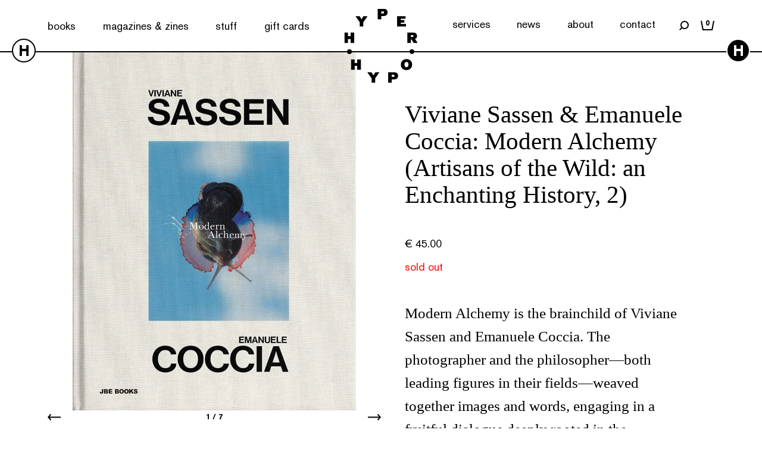

--- FILE ---
content_type: text/html; charset=UTF-8
request_url: https://hyperhypo.gr/product/viviane-sassen-emanuele-coccia-modern-alchemy-artisans-of-the-wild-an-enchanting-history-2/
body_size: 19784
content:
<!DOCTYPE html><html lang="en-US">
<!--[if lt IE 3]>
__                                  __                  __
|  \                                |  \                |  \
| ▓▓____   ______   ______   _______| ▓▓   __  ______  _| ▓▓_
| ▓▓    \ /      \ |      \ /       \ ▓▓  /  \/      \|   ▓▓ \
| ▓▓▓▓▓▓▓\  ▓▓▓▓▓▓\ \▓▓▓▓▓▓\  ▓▓▓▓▓▓▓ ▓▓_/  ▓▓  ▓▓▓▓▓▓\\▓▓▓▓▓▓
| ▓▓  | ▓▓ ▓▓   \▓▓/      ▓▓ ▓▓     | ▓▓   ▓▓| ▓▓    ▓▓ | ▓▓ __
| ▓▓__/ ▓▓ ▓▓     |  ▓▓▓▓▓▓▓ ▓▓_____| ▓▓▓▓▓▓\| ▓▓▓▓▓▓▓▓ | ▓▓|  \
| ▓▓    ▓▓ ▓▓      \▓▓    ▓▓\▓▓     \ ▓▓  \▓▓\\▓▓     \  \▓▓  ▓▓
\▓▓▓▓▓▓▓ \▓▓       \▓▓▓▓▓▓▓ \▓▓▓▓▓▓▓\▓▓   \▓▓ \▓▓▓▓▓▓▓   \▓▓▓▓
site by bracket.gr
<![endif]--><head><script data-no-optimize="1">var litespeed_docref=sessionStorage.getItem("litespeed_docref");litespeed_docref&&(Object.defineProperty(document,"referrer",{get:function(){return litespeed_docref}}),sessionStorage.removeItem("litespeed_docref"));</script> <meta charset="UTF-8"><meta name="viewport" content="width=device-width, initial-scale=1"><link rel="profile" href="https://gmpg.org/xfn/11"><meta name='robots' content='index, follow, max-image-preview:large, max-snippet:-1, max-video-preview:-1' /><title>Viviane Sassen &amp; Emanuele Coccia: Modern Alchemy (Artisans of the Wild: an Enchanting History, 2) - Hyper Hypo</title><link rel="canonical" href="https://hyperhypo.gr/product/viviane-sassen-emanuele-coccia-modern-alchemy-artisans-of-the-wild-an-enchanting-history-2/" /><meta property="og:locale" content="en_US" /><meta property="og:type" content="article" /><meta property="og:title" content="Viviane Sassen &amp; Emanuele Coccia: Modern Alchemy (Artisans of the Wild: an Enchanting History, 2) - Hyper Hypo" /><meta property="og:description" content="Modern Alchemy is the brainchild of Viviane Sassen and Emanuele Coccia. The photographer and the philosopher—both leading figures in their fields—weaved together images and words, engaging in a fruitful dialogue deeply rooted in the Champagne terroir and the inspiring relationship Maison Perrier-Jouet entertains with art and nature. A series of 80 photographs and an essay [&hellip;]" /><meta property="og:url" content="https://hyperhypo.gr/product/viviane-sassen-emanuele-coccia-modern-alchemy-artisans-of-the-wild-an-enchanting-history-2/" /><meta property="og:site_name" content="Hyper Hypo" /><meta property="article:modified_time" content="2026-01-18T17:45:41+00:00" /><meta property="og:image" content="https://hyperhypo.gr/wp-content/uploads/2023/11/100419.jpg" /><meta property="og:image:width" content="787" /><meta property="og:image:height" content="1000" /><meta property="og:image:type" content="image/jpeg" /><meta name="twitter:card" content="summary_large_image" /><meta name="twitter:label1" content="Est. reading time" /><meta name="twitter:data1" content="1 minute" /> <script type="application/ld+json" class="yoast-schema-graph">{"@context":"https://schema.org","@graph":[{"@type":"WebPage","@id":"https://hyperhypo.gr/product/viviane-sassen-emanuele-coccia-modern-alchemy-artisans-of-the-wild-an-enchanting-history-2/","url":"https://hyperhypo.gr/product/viviane-sassen-emanuele-coccia-modern-alchemy-artisans-of-the-wild-an-enchanting-history-2/","name":"Viviane Sassen & Emanuele Coccia: Modern Alchemy (Artisans of the Wild: an Enchanting History, 2) - Hyper Hypo","isPartOf":{"@id":"https://hyperhypo.gr/#website"},"primaryImageOfPage":{"@id":"https://hyperhypo.gr/product/viviane-sassen-emanuele-coccia-modern-alchemy-artisans-of-the-wild-an-enchanting-history-2/#primaryimage"},"image":{"@id":"https://hyperhypo.gr/product/viviane-sassen-emanuele-coccia-modern-alchemy-artisans-of-the-wild-an-enchanting-history-2/#primaryimage"},"thumbnailUrl":"https://hyperhypo.gr/wp-content/uploads/2023/11/100419.jpg","datePublished":"2023-07-14T09:10:30+00:00","dateModified":"2026-01-18T17:45:41+00:00","breadcrumb":{"@id":"https://hyperhypo.gr/product/viviane-sassen-emanuele-coccia-modern-alchemy-artisans-of-the-wild-an-enchanting-history-2/#breadcrumb"},"inLanguage":"en-US","potentialAction":[{"@type":"ReadAction","target":["https://hyperhypo.gr/product/viviane-sassen-emanuele-coccia-modern-alchemy-artisans-of-the-wild-an-enchanting-history-2/"]}]},{"@type":"ImageObject","inLanguage":"en-US","@id":"https://hyperhypo.gr/product/viviane-sassen-emanuele-coccia-modern-alchemy-artisans-of-the-wild-an-enchanting-history-2/#primaryimage","url":"https://hyperhypo.gr/wp-content/uploads/2023/11/100419.jpg","contentUrl":"https://hyperhypo.gr/wp-content/uploads/2023/11/100419.jpg","width":787,"height":1000},{"@type":"BreadcrumbList","@id":"https://hyperhypo.gr/product/viviane-sassen-emanuele-coccia-modern-alchemy-artisans-of-the-wild-an-enchanting-history-2/#breadcrumb","itemListElement":[{"@type":"ListItem","position":1,"name":"Home","item":"https://hyperhypo.gr/"},{"@type":"ListItem","position":2,"name":"Shop","item":"https://hyperhypo.gr/shop/"},{"@type":"ListItem","position":3,"name":"Viviane Sassen &#038; Emanuele Coccia: Modern Alchemy (Artisans of the Wild: an Enchanting History, 2)"}]},{"@type":"WebSite","@id":"https://hyperhypo.gr/#website","url":"https://hyperhypo.gr/","name":"Hyper Hypo","description":"","publisher":{"@id":"https://hyperhypo.gr/#organization"},"potentialAction":[{"@type":"SearchAction","target":{"@type":"EntryPoint","urlTemplate":"https://hyperhypo.gr/?s={search_term_string}"},"query-input":{"@type":"PropertyValueSpecification","valueRequired":true,"valueName":"search_term_string"}}],"inLanguage":"en-US"},{"@type":"Organization","@id":"https://hyperhypo.gr/#organization","name":"Hyper Hypo","url":"https://hyperhypo.gr/","logo":{"@type":"ImageObject","inLanguage":"en-US","@id":"https://hyperhypo.gr/#/schema/logo/image/","url":"https://hyperhypo.gr/wp-content/uploads/2023/11/DSCF0958-2.jpg","contentUrl":"https://hyperhypo.gr/wp-content/uploads/2023/11/DSCF0958-2.jpg","width":1600,"height":1067,"caption":"Hyper Hypo"},"image":{"@id":"https://hyperhypo.gr/#/schema/logo/image/"}}]}</script> <link rel='dns-prefetch' href='//www.googletagmanager.com' /><link rel='dns-prefetch' href='//code.jquery.com' /><link rel="alternate" title="oEmbed (JSON)" type="application/json+oembed" href="https://hyperhypo.gr/wp-json/oembed/1.0/embed?url=https%3A%2F%2Fhyperhypo.gr%2Fproduct%2Fviviane-sassen-emanuele-coccia-modern-alchemy-artisans-of-the-wild-an-enchanting-history-2%2F" /><link rel="alternate" title="oEmbed (XML)" type="text/xml+oembed" href="https://hyperhypo.gr/wp-json/oembed/1.0/embed?url=https%3A%2F%2Fhyperhypo.gr%2Fproduct%2Fviviane-sassen-emanuele-coccia-modern-alchemy-artisans-of-the-wild-an-enchanting-history-2%2F&#038;format=xml" /><style id='wp-img-auto-sizes-contain-inline-css' type='text/css'>img:is([sizes=auto i],[sizes^="auto," i]){contain-intrinsic-size:3000px 1500px}
/*# sourceURL=wp-img-auto-sizes-contain-inline-css */</style><link data-optimized="2" rel="stylesheet" href="https://hyperhypo.gr/wp-content/litespeed/css/e0b2f2baf3e048edd2ecafa0f8cf835b.css?ver=d0565" /><style id='global-styles-inline-css' type='text/css'>:root{--wp--preset--aspect-ratio--square: 1;--wp--preset--aspect-ratio--4-3: 4/3;--wp--preset--aspect-ratio--3-4: 3/4;--wp--preset--aspect-ratio--3-2: 3/2;--wp--preset--aspect-ratio--2-3: 2/3;--wp--preset--aspect-ratio--16-9: 16/9;--wp--preset--aspect-ratio--9-16: 9/16;--wp--preset--color--black: #000000;--wp--preset--color--cyan-bluish-gray: #abb8c3;--wp--preset--color--white: #ffffff;--wp--preset--color--pale-pink: #f78da7;--wp--preset--color--vivid-red: #cf2e2e;--wp--preset--color--luminous-vivid-orange: #ff6900;--wp--preset--color--luminous-vivid-amber: #fcb900;--wp--preset--color--light-green-cyan: #7bdcb5;--wp--preset--color--vivid-green-cyan: #00d084;--wp--preset--color--pale-cyan-blue: #8ed1fc;--wp--preset--color--vivid-cyan-blue: #0693e3;--wp--preset--color--vivid-purple: #9b51e0;--wp--preset--gradient--vivid-cyan-blue-to-vivid-purple: linear-gradient(135deg,rgb(6,147,227) 0%,rgb(155,81,224) 100%);--wp--preset--gradient--light-green-cyan-to-vivid-green-cyan: linear-gradient(135deg,rgb(122,220,180) 0%,rgb(0,208,130) 100%);--wp--preset--gradient--luminous-vivid-amber-to-luminous-vivid-orange: linear-gradient(135deg,rgb(252,185,0) 0%,rgb(255,105,0) 100%);--wp--preset--gradient--luminous-vivid-orange-to-vivid-red: linear-gradient(135deg,rgb(255,105,0) 0%,rgb(207,46,46) 100%);--wp--preset--gradient--very-light-gray-to-cyan-bluish-gray: linear-gradient(135deg,rgb(238,238,238) 0%,rgb(169,184,195) 100%);--wp--preset--gradient--cool-to-warm-spectrum: linear-gradient(135deg,rgb(74,234,220) 0%,rgb(151,120,209) 20%,rgb(207,42,186) 40%,rgb(238,44,130) 60%,rgb(251,105,98) 80%,rgb(254,248,76) 100%);--wp--preset--gradient--blush-light-purple: linear-gradient(135deg,rgb(255,206,236) 0%,rgb(152,150,240) 100%);--wp--preset--gradient--blush-bordeaux: linear-gradient(135deg,rgb(254,205,165) 0%,rgb(254,45,45) 50%,rgb(107,0,62) 100%);--wp--preset--gradient--luminous-dusk: linear-gradient(135deg,rgb(255,203,112) 0%,rgb(199,81,192) 50%,rgb(65,88,208) 100%);--wp--preset--gradient--pale-ocean: linear-gradient(135deg,rgb(255,245,203) 0%,rgb(182,227,212) 50%,rgb(51,167,181) 100%);--wp--preset--gradient--electric-grass: linear-gradient(135deg,rgb(202,248,128) 0%,rgb(113,206,126) 100%);--wp--preset--gradient--midnight: linear-gradient(135deg,rgb(2,3,129) 0%,rgb(40,116,252) 100%);--wp--preset--font-size--small: 13px;--wp--preset--font-size--medium: 20px;--wp--preset--font-size--large: 36px;--wp--preset--font-size--x-large: 42px;--wp--preset--spacing--20: 0.44rem;--wp--preset--spacing--30: 0.67rem;--wp--preset--spacing--40: 1rem;--wp--preset--spacing--50: 1.5rem;--wp--preset--spacing--60: 2.25rem;--wp--preset--spacing--70: 3.38rem;--wp--preset--spacing--80: 5.06rem;--wp--preset--shadow--natural: 6px 6px 9px rgba(0, 0, 0, 0.2);--wp--preset--shadow--deep: 12px 12px 50px rgba(0, 0, 0, 0.4);--wp--preset--shadow--sharp: 6px 6px 0px rgba(0, 0, 0, 0.2);--wp--preset--shadow--outlined: 6px 6px 0px -3px rgb(255, 255, 255), 6px 6px rgb(0, 0, 0);--wp--preset--shadow--crisp: 6px 6px 0px rgb(0, 0, 0);}:where(.is-layout-flex){gap: 0.5em;}:where(.is-layout-grid){gap: 0.5em;}body .is-layout-flex{display: flex;}.is-layout-flex{flex-wrap: wrap;align-items: center;}.is-layout-flex > :is(*, div){margin: 0;}body .is-layout-grid{display: grid;}.is-layout-grid > :is(*, div){margin: 0;}:where(.wp-block-columns.is-layout-flex){gap: 2em;}:where(.wp-block-columns.is-layout-grid){gap: 2em;}:where(.wp-block-post-template.is-layout-flex){gap: 1.25em;}:where(.wp-block-post-template.is-layout-grid){gap: 1.25em;}.has-black-color{color: var(--wp--preset--color--black) !important;}.has-cyan-bluish-gray-color{color: var(--wp--preset--color--cyan-bluish-gray) !important;}.has-white-color{color: var(--wp--preset--color--white) !important;}.has-pale-pink-color{color: var(--wp--preset--color--pale-pink) !important;}.has-vivid-red-color{color: var(--wp--preset--color--vivid-red) !important;}.has-luminous-vivid-orange-color{color: var(--wp--preset--color--luminous-vivid-orange) !important;}.has-luminous-vivid-amber-color{color: var(--wp--preset--color--luminous-vivid-amber) !important;}.has-light-green-cyan-color{color: var(--wp--preset--color--light-green-cyan) !important;}.has-vivid-green-cyan-color{color: var(--wp--preset--color--vivid-green-cyan) !important;}.has-pale-cyan-blue-color{color: var(--wp--preset--color--pale-cyan-blue) !important;}.has-vivid-cyan-blue-color{color: var(--wp--preset--color--vivid-cyan-blue) !important;}.has-vivid-purple-color{color: var(--wp--preset--color--vivid-purple) !important;}.has-black-background-color{background-color: var(--wp--preset--color--black) !important;}.has-cyan-bluish-gray-background-color{background-color: var(--wp--preset--color--cyan-bluish-gray) !important;}.has-white-background-color{background-color: var(--wp--preset--color--white) !important;}.has-pale-pink-background-color{background-color: var(--wp--preset--color--pale-pink) !important;}.has-vivid-red-background-color{background-color: var(--wp--preset--color--vivid-red) !important;}.has-luminous-vivid-orange-background-color{background-color: var(--wp--preset--color--luminous-vivid-orange) !important;}.has-luminous-vivid-amber-background-color{background-color: var(--wp--preset--color--luminous-vivid-amber) !important;}.has-light-green-cyan-background-color{background-color: var(--wp--preset--color--light-green-cyan) !important;}.has-vivid-green-cyan-background-color{background-color: var(--wp--preset--color--vivid-green-cyan) !important;}.has-pale-cyan-blue-background-color{background-color: var(--wp--preset--color--pale-cyan-blue) !important;}.has-vivid-cyan-blue-background-color{background-color: var(--wp--preset--color--vivid-cyan-blue) !important;}.has-vivid-purple-background-color{background-color: var(--wp--preset--color--vivid-purple) !important;}.has-black-border-color{border-color: var(--wp--preset--color--black) !important;}.has-cyan-bluish-gray-border-color{border-color: var(--wp--preset--color--cyan-bluish-gray) !important;}.has-white-border-color{border-color: var(--wp--preset--color--white) !important;}.has-pale-pink-border-color{border-color: var(--wp--preset--color--pale-pink) !important;}.has-vivid-red-border-color{border-color: var(--wp--preset--color--vivid-red) !important;}.has-luminous-vivid-orange-border-color{border-color: var(--wp--preset--color--luminous-vivid-orange) !important;}.has-luminous-vivid-amber-border-color{border-color: var(--wp--preset--color--luminous-vivid-amber) !important;}.has-light-green-cyan-border-color{border-color: var(--wp--preset--color--light-green-cyan) !important;}.has-vivid-green-cyan-border-color{border-color: var(--wp--preset--color--vivid-green-cyan) !important;}.has-pale-cyan-blue-border-color{border-color: var(--wp--preset--color--pale-cyan-blue) !important;}.has-vivid-cyan-blue-border-color{border-color: var(--wp--preset--color--vivid-cyan-blue) !important;}.has-vivid-purple-border-color{border-color: var(--wp--preset--color--vivid-purple) !important;}.has-vivid-cyan-blue-to-vivid-purple-gradient-background{background: var(--wp--preset--gradient--vivid-cyan-blue-to-vivid-purple) !important;}.has-light-green-cyan-to-vivid-green-cyan-gradient-background{background: var(--wp--preset--gradient--light-green-cyan-to-vivid-green-cyan) !important;}.has-luminous-vivid-amber-to-luminous-vivid-orange-gradient-background{background: var(--wp--preset--gradient--luminous-vivid-amber-to-luminous-vivid-orange) !important;}.has-luminous-vivid-orange-to-vivid-red-gradient-background{background: var(--wp--preset--gradient--luminous-vivid-orange-to-vivid-red) !important;}.has-very-light-gray-to-cyan-bluish-gray-gradient-background{background: var(--wp--preset--gradient--very-light-gray-to-cyan-bluish-gray) !important;}.has-cool-to-warm-spectrum-gradient-background{background: var(--wp--preset--gradient--cool-to-warm-spectrum) !important;}.has-blush-light-purple-gradient-background{background: var(--wp--preset--gradient--blush-light-purple) !important;}.has-blush-bordeaux-gradient-background{background: var(--wp--preset--gradient--blush-bordeaux) !important;}.has-luminous-dusk-gradient-background{background: var(--wp--preset--gradient--luminous-dusk) !important;}.has-pale-ocean-gradient-background{background: var(--wp--preset--gradient--pale-ocean) !important;}.has-electric-grass-gradient-background{background: var(--wp--preset--gradient--electric-grass) !important;}.has-midnight-gradient-background{background: var(--wp--preset--gradient--midnight) !important;}.has-small-font-size{font-size: var(--wp--preset--font-size--small) !important;}.has-medium-font-size{font-size: var(--wp--preset--font-size--medium) !important;}.has-large-font-size{font-size: var(--wp--preset--font-size--large) !important;}.has-x-large-font-size{font-size: var(--wp--preset--font-size--x-large) !important;}
/*# sourceURL=global-styles-inline-css */</style><style id='classic-theme-styles-inline-css' type='text/css'>/*! This file is auto-generated */
.wp-block-button__link{color:#fff;background-color:#32373c;border-radius:9999px;box-shadow:none;text-decoration:none;padding:calc(.667em + 2px) calc(1.333em + 2px);font-size:1.125em}.wp-block-file__button{background:#32373c;color:#fff;text-decoration:none}
/*# sourceURL=/wp-includes/css/classic-themes.min.css */</style><style id='woocommerce-inline-inline-css' type='text/css'>.woocommerce form .form-row .required { visibility: visible; }
/*# sourceURL=woocommerce-inline-inline-css */</style><style id='ywgc-frontend-inline-css' type='text/css'>.ywgc_apply_gift_card_button{
                        background-color:#448a85 !important;
                        color:#ffffff!important;
                    }
                    .ywgc_apply_gift_card_button:hover{
                        background-color:#4ac4aa!important;
                        color:#ffffff!important;
                    }
                    .ywgc_enter_code{
                        background-color:#ffffff;
                        color:#000000;
                    }
                    .ywgc_enter_code:hover{
                        background-color:#ffffff;
                        color: #000000;
                    }
                    .gift-cards-list button{
                        border: 1px solid #000000;
                    }
                    .selected_image_parent{
                        border: 2px dashed #000000 !important;
                    }
                    .ywgc-preset-image.selected_image_parent:after{
                        background-color: #000000;
                    }
                    .ywgc-predefined-amount-button.selected_button{
                        background-color: #000000;
                    }
                    .ywgc-on-sale-text{
                        color:#000000;
                    }
                    .ywgc-choose-image.ywgc-choose-template:hover{
                        background: rgba(0, 0, 0, 0.9);
                    }
                    .ywgc-choose-image.ywgc-choose-template{
                        background: rgba(0, 0, 0, 0.8);
                    }
                    .ui-datepicker a.ui-state-active, .ui-datepicker a.ui-state-hover {
                        background:#000000 !important;
                        color: white;
                    }
                    .ywgc-form-preview-separator{
                        background-color: #000000;
                    }
                    .ywgc-form-preview-amount{
                        color: #000000;
                    }
                    #ywgc-manual-amount{
                        border: 1px solid #000000;
                    }
                    .ywgc-template-categories a:hover,
                    .ywgc-template-categories a.ywgc-category-selected{
                        color: #000000;
                    }
                    .ywgc-design-list-modal .ywgc-preset-image:before {
                        background-color: #000000;
                    }
                    .ywgc-custom-upload-container-modal .ywgc-custom-design-modal-preview-close {
                        background-color: #000000;
                    }
           
/*# sourceURL=ywgc-frontend-inline-css */</style><link rel='stylesheet' id='jquery-ui-css-css' href='//code.jquery.com/ui/1.13.1/themes/smoothness/jquery-ui.css?ver=1' type='text/css' media='all' /><style id='dashicons-inline-css' type='text/css'>[data-font="Dashicons"]:before {font-family: 'Dashicons' !important;content: attr(data-icon) !important;speak: none !important;font-weight: normal !important;font-variant: normal !important;text-transform: none !important;line-height: 1 !important;font-style: normal !important;-webkit-font-smoothing: antialiased !important;-moz-osx-font-smoothing: grayscale !important;}
/*# sourceURL=dashicons-inline-css */</style> <script id="woocommerce-google-analytics-integration-gtag-js-after" type="litespeed/javascript">window.dataLayer=window.dataLayer||[];function gtag(){dataLayer.push(arguments)}
for(const mode of[{"analytics_storage":"denied","ad_storage":"denied","ad_user_data":"denied","ad_personalization":"denied","region":["AT","BE","BG","HR","CY","CZ","DK","EE","FI","FR","DE","GR","HU","IS","IE","IT","LV","LI","LT","LU","MT","NL","NO","PL","PT","RO","SK","SI","ES","SE","GB","CH"]}]||[]){gtag("consent","default",{"wait_for_update":500,...mode})}
gtag("js",new Date());gtag("set","developer_id.dOGY3NW",!0);gtag("config","G-Y4MKPY6C7N",{"track_404":!0,"allow_google_signals":!0,"logged_in":!1,"linker":{"domains":[],"allow_incoming":!1},"custom_map":{"dimension1":"logged_in"}})</script> <script type="litespeed/javascript" data-src="https://hyperhypo.gr/wp-includes/js/jquery/jquery.min.js" id="jquery-core-js"></script> <script id="wc-add-to-cart-js-extra" type="litespeed/javascript">var wc_add_to_cart_params={"ajax_url":"/wp-admin/admin-ajax.php","wc_ajax_url":"/?wc-ajax=%%endpoint%%","i18n_view_cart":"View cart","cart_url":"https://hyperhypo.gr/cart/","is_cart":"","cart_redirect_after_add":"no"}</script> <script id="wc-single-product-js-extra" type="litespeed/javascript">var wc_single_product_params={"i18n_required_rating_text":"Please select a rating","review_rating_required":"yes","flexslider":{"rtl":!1,"animation":"slide","smoothHeight":!0,"directionNav":!1,"controlNav":"thumbnails","slideshow":!1,"animationSpeed":500,"animationLoop":!1,"allowOneSlide":!1},"zoom_enabled":"","zoom_options":[],"photoswipe_enabled":"","photoswipe_options":{"shareEl":!1,"closeOnScroll":!1,"history":!1,"hideAnimationDuration":0,"showAnimationDuration":0},"flexslider_enabled":""}</script> <link rel='shortlink' href='https://hyperhypo.gr/?p=4218' />
<noscript><style>.woocommerce-product-gallery{ opacity: 1 !important; }</style></noscript> <script  type="litespeed/javascript">!function(f,b,e,v,n,t,s){if(f.fbq)return;n=f.fbq=function(){n.callMethod?n.callMethod.apply(n,arguments):n.queue.push(arguments)};if(!f._fbq)f._fbq=n;n.push=n;n.loaded=!0;n.version='2.0';n.queue=[];t=b.createElement(e);t.async=!0;t.src=v;s=b.getElementsByTagName(e)[0];s.parentNode.insertBefore(t,s)}(window,document,'script','https://connect.facebook.net/en_US/fbevents.js')</script>  <script  type="litespeed/javascript">fbq('init','7240178266019326',{},{"agent":"woocommerce-8.3.3-3.2.10"});fbq('track','PageView',{"source":"woocommerce","version":"8.3.3","pluginVersion":"3.2.10"});document.addEventListener('DOMContentLiteSpeedLoaded',function(){document.body.insertAdjacentHTML('beforeend','<div class=\"wc-facebook-pixel-event-placeholder\"></div>')},!1)</script> <style>.qib-container input[type='number']:not(#qib_id):not(#qib_id){-moz-appearance:textfield;}.qib-container input[type='number']:not(#qib_id):not(#qib_id)::-webkit-outer-spin-button,.qib-container input[type='number']:not(#qib_id):not(#qib_id)::-webkit-inner-spin-button{-webkit-appearance:none;display:none;margin:0;}form.cart button[type='submit']:not(#qib_id):not(#qib_id),form.cart .qib-container + div:not(#qib_id):not(#qib_id){display:inline-block;margin:0;padding-top:0;padding-bottom:0;float:none;vertical-align:top;text-align:center;}form.cart button[type='submit']:not(#qib_id):not(#qib_id):not(_){line-height:1;}form.cart button[type='submit']:not(#qib_id):not(#qib_id):not(_):not(_){height:35px;text-align:center;}form.cart .qib-container + button[type='submit']:not(#qib_id):not(#qib_id),form.cart .qib-container + div:not(#qib_id):not(#qib_id):not(_){margin-left:1em;}form.cart button[type='submit']:focus:not(#qib_id):not(#qib_id){outline-width:2px;outline-offset:-2px;outline-style:solid;}.qib-container div.quantity:not(#qib_id):not(#qib_id) {float:left;line-height:1;display:inline-block;margin:0;padding:0;border:none;border-radius:0;width:auto;min-height:initial;min-width:initial;max-height:initial;max-width:initial;}.qib-button:not(#qib_id):not(#qib_id){line-height:1;display:inline-block;margin:0;padding:0;box-sizing:border-box;height:35px;width:30px;color:black;background:#e2e2e2;border-color:#cac9c9;float:left;min-height:initial;min-width:initial;max-height:initial;max-width:initial;vertical-align:middle;font-size:16px;letter-spacing:0;border-style:solid;border-width:1px;transition:none;border-radius:0;}.qib-button:focus:not(#qib_id):not(#qib_id) {border:2px #b3b3aa solid;outline:none;}.qib-button:hover:not(#qib_id):not(#qib_id) {background:#d6d5d5;}.qib-container .quantity input.qty:not(#qib_id):not(#qib_id){line-height:1;background:none;text-align:center;vertical-align:middle;margin:0;padding:0;box-sizing:border-box;height:35px;width:45px;min-height:initial;min-width:initial;max-height:initial;max-width:initial;box-shadow:none;font-size:15px;border-style:solid;border-color:#cac9c9;border-width:1px 0;border-radius:0;}.qib-container .quantity input.qty:focus:not(#qib_id):not(#qib_id) {border-color:#cac9c9;outline:none;border-width:2px 1px;border-style:solid;}.woocommerce table.cart td.product-quantity:not(#qib_id):not(#qib_id){white-space:nowrap;}@media (min-width:768px){.woocommerce table.cart td.product-quantity:not(#qib_id):not(#qib_id){text-align:center;}}@media (min-width:768px){.woocommerce table.cart td.product-quantity .qib-container:not(#qib_id):not(#qib_id){display:flex;justify-content:center;}}.qib-container:not(#qib_id):not(#qib_id) {display:inline-block;}.woocommerce-grouped-product-list-item__quantity:not(#qib_id):not(#qib_id){margin:0;padding-left:0;padding-right:0;text-align:left;}.woocommerce-grouped-product-list-item__quantity .qib-container:not(#qib_id):not(#qib_id){display:flex;}.quantity .minus:not(#qib_id):not(#qib_id),.quantity .plus:not(#qib_id):not(#qib_id),.quantity > a:not(#qib_id):not(#qib_id){display:none;}.products.oceanwp-row .qib-container:not(#qib_id):not(#qib_id){margin-bottom:8px;}</style><link rel="icon" href="https://hyperhypo.gr/wp-content/uploads/2023/11/cropped-HH-LOGO-SMALL-32x32.jpg" sizes="32x32" /><link rel="icon" href="https://hyperhypo.gr/wp-content/uploads/2023/11/cropped-HH-LOGO-SMALL-192x192.jpg" sizes="192x192" /><link rel="apple-touch-icon" href="https://hyperhypo.gr/wp-content/uploads/2023/11/cropped-HH-LOGO-SMALL-180x180.jpg" /><meta name="msapplication-TileImage" content="https://hyperhypo.gr/wp-content/uploads/2023/11/cropped-HH-LOGO-SMALL-270x270.jpg" /></head><body class="wp-singular product-template-default single single-product postid-4218 wp-theme-hyperhypo theme-hyperhypo woocommerce woocommerce-page woocommerce-no-js"><header class="site-header"><div class="site-header__holder"><div class="site-header__inner"><div class="site-header__menu site-header__menu--left"><div class="menu-left-menu-container"><ul id="menu-left-menu" class="menu"><li id="menu-item-173" class="menu-item menu-item-type-post_type menu-item-object-page menu-item-173"><a href="https://hyperhypo.gr/books/">books</a></li><li id="menu-item-175" class="menu-item menu-item-type-post_type menu-item-object-page menu-item-175"><a href="https://hyperhypo.gr/magazines/">magazines &#038; zines</a></li><li id="menu-item-174" class="menu-item menu-item-type-post_type menu-item-object-page menu-item-174"><a href="https://hyperhypo.gr/stuff/">stuff</a></li><li id="menu-item-176" class="menu-item menu-item-type-post_type menu-item-object-product menu-item-176"><a href="https://hyperhypo.gr/product/gift-card/">gift cards</a></li></ul></div></div>
<a href="https://hyperhypo.gr/" rel="home" title="Hyper Hypo" class="site-header__logo">
<svg xmlns="http://www.w3.org/2000/svg" width="123.03" height="123.63" viewBox="0 0 123.03 123.63"><path d="M113.52 75.48a3.92 3.92 0 10-4-3.91 4 4 0 004 3.91m-109-3.91a4 4 0 104-3.92 4 4 0 00-4 3.92m6-14.6h6.1V39.64h-6.1v6.07H6.05v-6.07H0V57h6.05v-6.45h4.46zm11.1 33.75h-4.47v-6.07h-6V102h6v-6.44h4.47V102h6.1V84.65h-6.1zm10.2-68.46L39 12.16h-7.09l-3.08 5.23-3.16-5.23h-7.06l7.13 10.1v7.24h6.08zm27.08 84h-7.06l-3.09 5.23-3.16-5.23h-7.05l7.13 10.09v7.25h6.07v-7.25zM66.61 5.93a1.69 1.69 0 01-1.86 1.82H62V4.16h2.7a1.66 1.66 0 011.88 1.77m6-.17C72.64 2.15 70.35 0 66.51 0H56v17.33h6V11.9h4.39c3.78 0 6.22-2.41 6.22-6.14m11.6 106.46a1.69 1.69 0 01-1.85 1.78h-2.73v-3.59h2.7a1.66 1.66 0 011.88 1.77m6-.17c0-3.61-2.29-5.76-6.12-5.76H73.56v17.34h6.07v-5.44H84c3.78 0 6.22-2.41 6.22-6.14M88.61 29.5h14.87v-4.28h-8.82V23h6.15v-4.29h-6.13v-2.23h8.08v-4.32H88.61zm19.13 63.57c0 4.15-2.34 4.6-3.35 4.6-3 0-3.42-2.68-3.42-4.27 0-2.8 1.28-4.47 3.42-4.47 1 0 3.35.4 3.35 4.14m-3.35-9A9.33 9.33 0 0097.12 87a9.55 9.55 0 00-2.23 6.34c0 5.59 3.69 9.21 9.41 9.21 6.59 0 9.54-4.7 9.54-9.35a9.28 9.28 0 00-2.32-6.34 9.38 9.38 0 00-7.13-2.8M116 45.4c0 1.33-.91 1.61-2.27 1.61h-1.9v-3.22h1.85c1.43 0 2.32.27 2.32 1.61m6-.09c0-3.61-2.33-5.67-6.39-5.67h-9.91V57h6.08v-5.91h1L116.2 57h6.8l-4.28-6.9a4.78 4.78 0 003.34-4.76"/></svg>            </a><div class="site-header__menu site-header__menu--right"><div class="menu-right-menu-container"><ul id="menu-right-menu" class="menu"><li id="menu-item-179" class="menu-item menu-item-type-post_type menu-item-object-page menu-item-179"><a href="https://hyperhypo.gr/services/">services</a></li><li id="menu-item-180" class="menu-item menu-item-type-custom menu-item-object-custom menu-item-180"><a href="https://hyperhypo.gr/posts/">news</a></li><li id="menu-item-177" class="menu-item menu-item-type-post_type menu-item-object-page menu-item-177"><a href="https://hyperhypo.gr/about-us/">about</a></li><li id="menu-item-178" class="menu-item menu-item-type-post_type menu-item-object-page menu-item-178"><a href="https://hyperhypo.gr/contact/">contact</a></li></ul></div><div class="site-header__search" data-search>
<svg xmlns="http://www.w3.org/2000/svg" width="15.9" height="15.9" viewBox="0 0 15.9 15.9"><path d="M1.4 15.9l3.3-3.3A6.85 6.85 0 008.9 14H9a7 7 0 006.9-7v-.09A7 7 0 008.9 0h-.09A7 7 0 001.9 7a6.85 6.85 0 001.4 4.2L0 14.5zm12.5-8.8a5 5 0 01-5 4.9h-.1a5 5 0 01-4.9-5v-.1a5 5 0 015-4.9H9a5 5 0 014.9 5z" fill="#020202"/></svg></div><div class="cart-link">
<svg xmlns="http://www.w3.org/2000/svg" width="22.66" height="16.8" viewBox="0 0 22.66 16.8"><path fill="none" stroke="#000" stroke-width="2" d="M.98.18L3.82 15.8h15.02L21.67.18"/></svg>                     <span class="cart-count">0</span></div></div></div></div><div class="site-header__mobile"><a href="https://hyperhypo.gr/" rel="home" title="Hyper Hypo" class="site-header__logo-mobile">
<svg xmlns="http://www.w3.org/2000/svg" width="141.73" height="14.37" viewBox="0 0 141.73 14.37"><path d="M6.87 11.09c-.87 0-2.09-.09-2.09-1.56S5.94 8 6.83 8H8.6v3.12zm-1.56 2.82h7.56V.47H8.6v4.74H7.37L4.76.47H0l3.29 5.42c-2 .76-2.76 2-2.76 3.71 0 3.4 2.47 4.31 4.78 4.31m14.22 0h10.64V.47H19v2.91h7V6h-6v3h6v2h-6.47zm19.91-4.52a1.61 1.61 0 011.73-1.73h2.42v3.43h-2.4a1.59 1.59 0 01-1.75-1.7m.34 4.52h8.07V.47h-4.26v4.37h-3.73a4.34 4.34 0 00-4.65 4.69c0 2.59 1.51 4.38 4.57 4.38m23.13 0h4.91l-5.38-7.79V.47h-4.27v5.65l-5.4 7.79h4.91l2.59-4.48zm17.86 0H85V.47h-4.23v5.17h-4.06V.47h-4.28v13.44h4.28V9h4.06zm18.47-5.63l5.41-7.79h-4.91L97.15 5 94.5.49h-4.91L95 8.28v5.65h4.26zM118 5a1.61 1.61 0 01-1.74 1.73h-2.41V3.31h2.39A1.6 1.6 0 01118 5m4.22-.14c0-2.59-1.5-4.38-4.57-4.38h-8.07v13.45h4.27V9.56h3.73a4.34 4.34 0 004.64-4.69M137.45 7c0 3-1.52 4-2.91 4-1.93 0-3-1.35-3-3.71 0-2.51 1.2-3.86 3-3.86 1.44 0 2.91.91 2.91 3.6m4.28.11A6.75 6.75 0 00134.54 0c-5.12 0-7.24 3.67-7.24 7.21 0 4.44 2.86 7.16 7.16 7.16 5 0 7.27-3.65 7.27-7.27"/></svg>        </a><div class="site-header__mobile-right"><div class="site-header__search-mobile" data-search>
<svg xmlns="http://www.w3.org/2000/svg" width="15.9" height="15.9" viewBox="0 0 15.9 15.9"><path d="M1.4 15.9l3.3-3.3A6.85 6.85 0 008.9 14H9a7 7 0 006.9-7v-.09A7 7 0 008.9 0h-.09A7 7 0 001.9 7a6.85 6.85 0 001.4 4.2L0 14.5zm12.5-8.8a5 5 0 01-5 4.9h-.1a5 5 0 01-4.9-5v-.1a5 5 0 015-4.9H9a5 5 0 014.9 5z" fill="#020202"/></svg></div><div class="cart-link">
<svg xmlns="http://www.w3.org/2000/svg" width="22.66" height="16.8" viewBox="0 0 22.66 16.8"><path fill="none" stroke="#000" stroke-width="2" d="M.98.18L3.82 15.8h15.02L21.67.18"/></svg>                 <span class="cart-count">0</span></div><div class="burger"><span></span></div></div></div></header><div class="markiza markiza__left"><div id="marquee-left" data-marquee-text="architecture / fashion / photography / art / queer / critical theory / food / graphic design /"></div></div><div class="markiza markiza__right"><div id="marquee-right" data-marquee-text="architecture / fashion / photography / art / queer / critical theory / food / graphic design /"></div></div><div class="search-form"><div class="search-form__container"><form action="https://hyperhypo.gr/" method="get" id="form-search" autocomplete="off"><div class="search-form__input">
<svg xmlns="http://www.w3.org/2000/svg" width="32" height="32" viewBox="0 0 32 32">
<path id="Path_208" data-name="Path 208" d="M32,29.182l-6.642-6.642a13.78,13.78,0,0,0,2.818-8.453A14,14,0,0,0,14.088,0,14,14,0,0,0,0,14.088,14,14,0,0,0,14.088,28.176a13.78,13.78,0,0,0,8.453-2.818L29.182,32ZM4.025,14.088A9.965,9.965,0,0,1,14.088,4.025,9.965,9.965,0,0,1,24.151,14.088,9.965,9.965,0,0,1,14.088,24.151,9.965,9.965,0,0,1,4.025,14.088Z" fill="#fff" />
</svg>
<input type="text" name="s" id="input-search" placeholder="Search for a product..."></div></form><div class="search-form__close">
<svg xmlns="http://www.w3.org/2000/svg" width="33.41" height="33.419" viewBox="0 0 33.41 33.419">
<g id="Group_6002" data-name="Group 6002" transform="translate(-42.787 -9.783)">
<path id="Path_10580" data-name="Path 10580" d="M-22026.184,3051.988l31.525,32" transform="translate(22069.684 -3041.488)" fill="none" stroke="#000" stroke-width="2" />
<path id="Path_10582" data-name="Path 10582" d="M-22026.184,3071.321l32-31.133" transform="translate(22069.684 -3029.688)" fill="none" stroke="#000" stroke-width="2" />
</g>
</svg></div></div></div><div class="color-mode" id="light_mode">
H</div><div class="color-mode" id="dark_mode">
H</div><div class="mini-cart__curtain"></div><div class="mini-cart"><div class="mini-cart__inner"><div class="mini-cart__corner"><div class="cart-link">
<svg xmlns="http://www.w3.org/2000/svg" width="22.66" height="16.8" viewBox="0 0 22.66 16.8"><path fill="none" stroke="#000" stroke-width="2" d="M.98.18L3.82 15.8h15.02L21.67.18"/></svg>				 <span class="cart-count">0</span><div>
basket</div></div><div class="close"><div class="close__inner">
<svg xmlns="http://www.w3.org/2000/svg" width="11.13" height="11.13" viewBox="0 0 11.13 11.13"><path fill="none" stroke="#000" stroke-width="2" d="M.71 10.42L10.42.71M.71.71l9.71 9.71"/></svg></div></div></div><div class="tab-contents"><div class="cnt-wrap active" id="cart-tab"><div id="cart-contents"><div class="empty-cart"><div class="wc-empty-cart-message"><div class="cart-empty woocommerce-info">
Your cart is currently empty.</div></div></div></div></div></div></div></div><div id="primary" class="content-area"><main id="main" class="site-main" role="main"><div class="woocommerce-notices-wrapper"></div><div id="product-4218" class="product type-product post-4218 status-publish first outofstock product_cat-criticaltheorywriting product_cat-photography has-post-thumbnail shipping-taxable purchasable product-type-simple"><div class="product__wrapper"><div class="c-hero-slider"><div class="container"><div class="c-hero-slider__holder"><div class="c-hero-slider__left"><div class="c-hero-slider__images swiper"><div class="swiper-wrapper"><div class="swiper-slide"><div class="c-hero-slider__images__item">
<img data-lazyloaded="1" src="[data-uri]" width="787" height="1000" class="product-item__image" data-src="https://hyperhypo.gr/wp-content/uploads/2023/11/100419.jpg" alt="Viviane Sassen &#038; Emanuele Coccia: Modern Alchemy (Artisans of the Wild: an Enchanting History, 2)"></div></div><div class="swiper-slide"><div class="c-hero-slider__images__item">
<img data-lazyloaded="1" src="[data-uri]" width="1125" height="846" class="product-item__image" data-src="https://hyperhypo.gr/wp-content/uploads/2023/11/100419-6.jpg" alt="Viviane Sassen &#038; Emanuele Coccia: Modern Alchemy (Artisans of the Wild: an Enchanting History, 2)"></div></div><div class="swiper-slide"><div class="c-hero-slider__images__item">
<img data-lazyloaded="1" src="[data-uri]" width="1125" height="846" class="product-item__image" data-src="https://hyperhypo.gr/wp-content/uploads/2023/11/100419-5.jpg" alt="Viviane Sassen &#038; Emanuele Coccia: Modern Alchemy (Artisans of the Wild: an Enchanting History, 2)"></div></div><div class="swiper-slide"><div class="c-hero-slider__images__item">
<img data-lazyloaded="1" src="[data-uri]" width="1125" height="846" class="product-item__image" data-src="https://hyperhypo.gr/wp-content/uploads/2023/11/100419-4.jpg" alt="Viviane Sassen &#038; Emanuele Coccia: Modern Alchemy (Artisans of the Wild: an Enchanting History, 2)"></div></div><div class="swiper-slide"><div class="c-hero-slider__images__item">
<img data-lazyloaded="1" src="[data-uri]" width="1125" height="846" class="product-item__image" data-src="https://hyperhypo.gr/wp-content/uploads/2023/11/100419-2.jpg" alt="Viviane Sassen &#038; Emanuele Coccia: Modern Alchemy (Artisans of the Wild: an Enchanting History, 2)"></div></div><div class="swiper-slide"><div class="c-hero-slider__images__item">
<img data-lazyloaded="1" src="[data-uri]" width="1125" height="846" class="product-item__image" data-src="https://hyperhypo.gr/wp-content/uploads/2023/11/100419-3.jpg" alt="Viviane Sassen &#038; Emanuele Coccia: Modern Alchemy (Artisans of the Wild: an Enchanting History, 2)"></div></div><div class="swiper-slide"><div class="c-hero-slider__images__item">
<img data-lazyloaded="1" src="[data-uri]" width="997" height="750" class="product-item__image" data-src="https://hyperhypo.gr/wp-content/uploads/2023/11/100419-1.jpg" alt="Viviane Sassen &#038; Emanuele Coccia: Modern Alchemy (Artisans of the Wild: an Enchanting History, 2)"></div></div></div></div><div class="c-hero-slider__bottom"><div class="c-hero-slider__arrows-prev">
<svg xmlns="http://www.w3.org/2000/svg" width="22" height="11.13" viewBox="0 0 22 11.13"><path fill="none" stroke="#000" stroke-width="2" d="M22 5.56H.85m4.65 4.92L1.31 5.56 5.5.65"/></svg></div><div class="c-hero-slider__counter">
<span class="counter">
1
</span>
<span> / </span>
<span>
7									</span></div><div class="c-hero-slider__arrows-next">
<svg xmlns="http://www.w3.org/2000/svg" width="22" height="11.13" viewBox="0 0 22 11.13"><path fill="none" stroke="#000" stroke-width="2" d="M0 5.56h21.15m-4.65 4.92l4.19-4.92L16.5.65"/></svg></div></div></div><div class="c-hero-slider__content"><div class="c-hero-slider__content__inner"><div class="summary entry-summary"></div><h1 class="product_title entry-title">Viviane Sassen &#038; Emanuele Coccia: Modern Alchemy (Artisans of the Wild: an Enchanting History, 2)</h1><p class="price"><span class="woocommerce-Price-amount amount"><bdi><span class="woocommerce-Price-currencySymbol">&euro;</span>&nbsp;45.00</bdi></span></p><p class="stock out-of-stock">sold out</p>
<br><div class="woocommerce-product-details__short-description"><p>Modern Alchemy is the brainchild of Viviane Sassen and Emanuele Coccia. The photographer and the philosopher—both leading figures in their fields—weaved together images and words, engaging in a fruitful dialogue deeply rooted in the Champagne terroir and the inspiring relationship Maison Perrier-Jouet entertains with art and nature.<br />
A series of 80 photographs and an essay intersect and collide, creating a space where the creativity of matter throughout all living things can be marveled at anew. Pictures mix and match with ideas, the history of planet Earth encounters that of artistic creation, and matter joins hands with the mind—producing an infinitely manifold work of art and establishing a modern alchemy where both vision and thought can be upended and renewed.</p></div><div class="product__information"><div class="product__information__inner"></div><div class="product__information__inner">
Author                                                                                    <a href="https://hyperhypo.gr/author-2/viviane-sassen-and-emanuele-coccia/">Viviane Sassen and Emanuele Coccia</a></div><div class="product__information__inner">
Publisher                                                                                    <a href="https://hyperhypo.gr/publisher/jbe-books/">JBE Books</a></div><div class="product__information__inner">
Pages: 160</div><div class="product__information__inner">
Material: hardcover</div><div class="product__information__inner">
ISBN: 9782365680639</div><div class="product__information__inner">
<span class="posted_in">Categories: <a href="https://hyperhypo.gr/product-category/criticaltheorywriting/" rel="tag">critical theory/writing</a>, <a href="https://hyperhypo.gr/product-category/photography/" rel="tag">photography</a></span></div><div class="product__information__inner">
Dimensions: 20 &times; 26 cm</div></div></div></div></div></div></div><section class="related draggable products"><div class="container"><h2>Related products</h2><div class="draggable"><div class="c-products"><div class="products__inner"><div class="product type-product post-4270 status-publish instock product_cat-architecture-amp-amp-interiors product_cat-art product_cat-film product_cat-photography has-post-thumbnail shipping-taxable purchasable product-type-simple">
<a href="https://hyperhypo.gr/product/disturbed-home/" class="woocommerce-LoopProduct-link woocommerce-loop-product__link"><div class="product__square"><div class="product__square__inner"><div class="lazy-cont-color" style="--color:#f1f1f1"><img data-lazyloaded="1" src="[data-uri]" width="400" height="342" data-lazy-src="https://hyperhypo.gr/wp-content/uploads/2023/11/100471-400x342-resized-q82.jpeg" data-src="https://hyperhypo.gr/wp-content/uploads/2023/11/100471-400x342-resized-q1.jpeg"  data-lazy-srcset="https://hyperhypo.gr/wp-content/uploads/2023/11/100471-400x342-resized-q82.jpeg 480w" data-color="#f1f1f1"  alt="Disturbed Home" title="" class="lazy color "sizes="100vw" /></div></div></div><h2 class="woocommerce-loop-product__title">Disturbed Home</h2>
<span class="price"><span class="woocommerce-Price-amount amount"><bdi><span class="woocommerce-Price-currencySymbol">&euro;</span>&nbsp;68.00</bdi></span></span></div><div class="product type-product post-4409 status-publish instock product_cat-fashion product_cat-photography has-post-thumbnail shipping-taxable purchasable product-type-simple">
<a href="https://hyperhypo.gr/product/play/" class="woocommerce-LoopProduct-link woocommerce-loop-product__link"><div class="product__square"><div class="product__square__inner"><div class="lazy-cont-color" style="--color:#f1f1f1"><img data-lazyloaded="1" src="[data-uri]" width="400" height="525" data-lazy-src="https://hyperhypo.gr/wp-content/uploads/2023/11/100610-4-400x525-resized-q82.jpg" data-src="https://hyperhypo.gr/wp-content/uploads/2023/11/100610-4-400x525-resized-q1.jpg"  data-lazy-srcset="https://hyperhypo.gr/wp-content/uploads/2023/11/100610-4-400x525-resized-q82.jpg 480w" data-color="#f1f1f1"  alt="Play" title="" class="lazy color "sizes="100vw" /></div></div></div><h2 class="woocommerce-loop-product__title">Play</h2>
<span class="price"><span class="woocommerce-Price-amount amount"><bdi><span class="woocommerce-Price-currencySymbol">&euro;</span>&nbsp;42.00</bdi></span></span></div><div class="product type-product post-8751 status-publish last instock product_cat-photography has-post-thumbnail shipping-taxable purchasable product-type-simple">
<a href="https://hyperhypo.gr/product/joseph-szabo-kimura-poirier-edit-no-5-teens-unpublished/" class="woocommerce-LoopProduct-link woocommerce-loop-product__link"><div class="product__square"><div class="product__square__inner"><div class="lazy-cont-color" style="--color:#f1f1f1"><img data-lazyloaded="1" src="[data-uri]" width="400" height="510" data-lazy-src="https://hyperhypo.gr/wp-content/uploads/2023/11/100741-10-400x510-resized-q82.jpg" data-src="https://hyperhypo.gr/wp-content/uploads/2023/11/100741-10-400x510-resized-q1.jpg"  data-lazy-srcset="https://hyperhypo.gr/wp-content/uploads/2023/11/100741-10-400x510-resized-q82.jpg 480w" data-color="#f1f1f1"  alt="Joseph Szabo Kimura Poirier Edit No. 5 - Teens Unpublished" title="" class="lazy color "sizes="100vw" /></div></div></div><h2 class="woocommerce-loop-product__title">Joseph Szabo Kimura Poirier Edit No. 5 &#8211; Teens Unpublished</h2>
<span class="price"><span class="woocommerce-Price-amount amount"><bdi><span class="woocommerce-Price-currencySymbol">&euro;</span>&nbsp;60.00</bdi></span></span></div><div class="product type-product post-4242 status-publish first instock product_cat-sale-2 product_cat-art product_cat-photography has-post-thumbnail sale shipping-taxable purchasable product-type-simple">
<a href="https://hyperhypo.gr/product/jack-pierson-tomorrows-man-6/" class="woocommerce-LoopProduct-link woocommerce-loop-product__link">
<span class="onsale">Sale!</span><div class="product__square"><div class="product__square__inner"><div class="lazy-cont-color" style="--color:#f1f1f1"><img data-lazyloaded="1" src="[data-uri]" width="400" height="545" data-lazy-src="https://hyperhypo.gr/wp-content/uploads/2023/11/100443-400x545-resized-q82.jpg" data-src="https://hyperhypo.gr/wp-content/uploads/2023/11/100443-400x545-resized-q1.jpg"  data-lazy-srcset="https://hyperhypo.gr/wp-content/uploads/2023/11/100443-400x545-resized-q82.jpg 480w" data-color="#f1f1f1"  alt="Jack Pierson: Tomorrow's Man 6" title="" class="lazy color "sizes="100vw" /></div></div></div><h2 class="woocommerce-loop-product__title">Jack Pierson: Tomorrow&#8217;s Man 6</h2>
<span class="price"><del aria-hidden="true"><span class="woocommerce-Price-amount amount"><bdi><span class="woocommerce-Price-currencySymbol">&euro;</span>&nbsp;45.00</bdi></span></del> <ins><span class="woocommerce-Price-amount amount"><bdi><span class="woocommerce-Price-currencySymbol">&euro;</span>&nbsp;30.00</bdi></span></ins></span></div><div class="product product--empty"></div><div class="product product--empty"></div><div class="product product--empty"></div></div></div></div></section></div></main></div><div class="newsletter"><div class="container"><div class="newsletter__title f-1">
stay in touch</div><div class="newsletter__holder"><div class="newsletter__text">
Send us your name and email and we will semi-regularly keep you up-to-date on our latest news, deliveries and events.</div><div class="newsletter__form"><section id="yikes-mailchimp-container-2" class="yikes-mailchimp-container yikes-mailchimp-container-2 "><form id="newsletter-2" class="yikes-easy-mc-form yikes-easy-mc-form-2  " method="POST" data-attr-form-id="2"><label for="yikes-easy-mc-form-2-FNAME"  class="FNAME-label ">
<input id="yikes-easy-mc-form-2-FNAME"  name="FNAME"  placeholder="first name"  class="yikes-easy-mc-text field-no-label"   type="text"  value="">
</label>
<label for="yikes-easy-mc-form-2-LNAME"  class="LNAME-label ">
<input id="yikes-easy-mc-form-2-LNAME"  name="LNAME"  placeholder="last name"  class="yikes-easy-mc-text field-no-label"   type="text"  value="">
</label>
<label for="yikes-easy-mc-form-2-EMAIL"  class="EMAIL-label yikes-mailchimp-field-required ">
<input id="yikes-easy-mc-form-2-EMAIL"  name="EMAIL"  placeholder="email"  class="yikes-easy-mc-email field-no-label"  required="required" type="email"  value="">
</label>
<label class="yikes-mailchimp-eu-compliance-label"><input type="checkbox" required="required" name="eu-laws" value="1" ><div class="yikes-mailchimp-eu-compliance-text"><p>By checking this box I consent to the use of my information provided for email marketing purposes.</p></div></label>
<input type="hidden" name="yikes-mailchimp-honeypot" id="yikes-mailchimp-honeypot-2" value="">
<input type="hidden" name="yikes-mailchimp-associated-list-id" id="yikes-mailchimp-associated-list-id-2" value="c83e3e3a72">
<input type="hidden" name="yikes-mailchimp-submitted-form" id="yikes-mailchimp-submitted-form-2" value="2">
<button type="submit" class="yikes-easy-mc-submit-button yikes-easy-mc-submit-button-2 btn btn-primary "> <span class="yikes-mailchimp-submit-button-span-text">subscribe</span></button>
<input type="hidden" id="yikes_easy_mc_new_subscriber_2" name="yikes_easy_mc_new_subscriber" value="fb623544a9">
<input type="hidden" name="_wp_http_referer" value="/product/viviane-sassen-emanuele-coccia-modern-alchemy-artisans-of-the-wild-an-enchanting-history-2/" /></form></section></div></div></div></div><div class="site-footer__eyes"><div class="site-footer__eyes__holder"
id="footermarquee"
data-marquee-text="https://hyperhypo.gr/wp-content/themes/hyperhypo/assets/images/svg/eyes2.svg"></div></div><footer class="site-footer"><div class="container"><div class="site-footer__holder"><div class="site-footer__logo-mobile">
<svg xmlns="http://www.w3.org/2000/svg" width="123.03" height="123.63" viewBox="0 0 123.03 123.63"><path d="M113.52 75.48a3.92 3.92 0 10-4-3.91 4 4 0 004 3.91m-109-3.91a4 4 0 104-3.92 4 4 0 00-4 3.92m6-14.6h6.1V39.64h-6.1v6.07H6.05v-6.07H0V57h6.05v-6.45h4.46zm11.1 33.75h-4.47v-6.07h-6V102h6v-6.44h4.47V102h6.1V84.65h-6.1zm10.2-68.46L39 12.16h-7.09l-3.08 5.23-3.16-5.23h-7.06l7.13 10.1v7.24h6.08zm27.08 84h-7.06l-3.09 5.23-3.16-5.23h-7.05l7.13 10.09v7.25h6.07v-7.25zM66.61 5.93a1.69 1.69 0 01-1.86 1.82H62V4.16h2.7a1.66 1.66 0 011.88 1.77m6-.17C72.64 2.15 70.35 0 66.51 0H56v17.33h6V11.9h4.39c3.78 0 6.22-2.41 6.22-6.14m11.6 106.46a1.69 1.69 0 01-1.85 1.78h-2.73v-3.59h2.7a1.66 1.66 0 011.88 1.77m6-.17c0-3.61-2.29-5.76-6.12-5.76H73.56v17.34h6.07v-5.44H84c3.78 0 6.22-2.41 6.22-6.14M88.61 29.5h14.87v-4.28h-8.82V23h6.15v-4.29h-6.13v-2.23h8.08v-4.32H88.61zm19.13 63.57c0 4.15-2.34 4.6-3.35 4.6-3 0-3.42-2.68-3.42-4.27 0-2.8 1.28-4.47 3.42-4.47 1 0 3.35.4 3.35 4.14m-3.35-9A9.33 9.33 0 0097.12 87a9.55 9.55 0 00-2.23 6.34c0 5.59 3.69 9.21 9.41 9.21 6.59 0 9.54-4.7 9.54-9.35a9.28 9.28 0 00-2.32-6.34 9.38 9.38 0 00-7.13-2.8M116 45.4c0 1.33-.91 1.61-2.27 1.61h-1.9v-3.22h1.85c1.43 0 2.32.27 2.32 1.61m6-.09c0-3.61-2.33-5.67-6.39-5.67h-9.91V57h6.08v-5.91h1L116.2 57h6.8l-4.28-6.9a4.78 4.78 0 003.34-4.76"/></svg></div><div class="site-footer__item"><div class="site-footer__title">
CONTACT</div><div class="site-footer__content"><p>Voreou 10<br />
Athens 10553<br />
Greece</p><p><a href="tel:+302117359628">(+30) 211 735 9628</a></p><p><a href="/cdn-cgi/l/email-protection#dab2bfb6b6b59ab2a3aabfa8b2a3aab5f4bda8"> <span class="__cf_email__" data-cfemail="244c4148484b644c5d5441564c5d544b0a4356">[email&#160;protected]</span></a></p></div></div><div class="site-footer__item"><div class="site-footer__title">
OPENING HOURS</div><div class="site-footer__content"><p>Monday &#8211; Friday<br />
11:00 &#8211; 20:00</p><p>Saturday<br />
11:00 &#8211; 18:00</p><p>Closed on Sunday</p></div></div><div class="site-footer__item"><div class="site-footer__title">
INFORMATION</div><div class="site-footer__content"><div class="page" title="Page 6"><div class="section"><div class="layoutArea"><div class="column"><p><a href="https://hyperhypo.gr/terms-and-conditions/">terms &amp; conditions</a></p><p><a href="https://hyperhypo.gr/refund_returns/">refund &amp; returns policy</a></p><p><a href="https://hyperhypo.gr/privacy-policy/">privacy policy</a></p></div></div></div></div></div></div><div class="site-footer__item"><div class="site-footer__title">
FOLLOW</div><div class="site-footer__content social"><div class="page" title="Page 6"><div class="section"><div class="layoutArea"><div class="column"><p><a href="https://www.instagram.com/hyper.hypo.athens/">instagram</a><br />
<a href="https://www.facebook.com/hyper.hypo.athens">facebook</a></p></div></div></div></div></div></div><div class="site-footer__item site-footer__item--copyright"><div>
designed by <a href="http://www.stathismitropoulos.com/" target="_blank">ΣΜ</a> - developed by <a href="https://www.bracket.gr/" target="_blank">bracket<sup> [ ]</sup></a></div><div>
© HYPER HYPO, 2026</div></div></div></div><div class="site-footer__logo">
<svg xmlns="http://www.w3.org/2000/svg" width="14.4" height="141.7" viewBox="0 0 14.4 141.7"><path d="M3.3 6.9c0-.9.1-2.1 1.5-2.1s1.6 1.1 1.6 2v1.8H3.3zM.5 5.3v7.6h13.4V8.6H9.2V7.4l4.7-2.6V0L8.5 3.3c-.8-2-2-2.8-3.7-2.8C1.4.5.5 3 .5 5.3m0 14.2v10.7h13.4V19H11v6.9H8.3v-6H5.4v6h-2v-6.4zM5 39.4a1.7 1.7 0 011.7 1.8v2.4H3.3v-2.4A1.6 1.6 0 015 39.4m-4.5.4v8.1h13.4v-4.3H9.5v-3.7a4.4 4.4 0 00-4.7-4.7c-2.5 0-4.3 1.5-4.3 4.6m0 23.1v4.9l7.8-5.4h5.6v-4.2H8.3L.5 52.8v4.9l4.4 2.6zm0 17.9V85h13.4v-4.2H8.7v-4.1h5.2v-4.3H.5v4.3h4.9v4.1zm5.6 18.4l7.8 5.5v-5l-4.5-2.5 4.5-2.7v-4.9L6.1 95H.4v4.2zM9.4 118a1.6 1.6 0 01-1.8-1.8v-2.4h3.5v2.4a1.6 1.6 0 01-1.7 1.8m.1 4.2c2.6 0 4.4-1.5 4.4-4.6v-8H.4v4.2h4.4v3.8c0 3 2 4.6 4.7 4.6m-2.1 15.2c-3.1 0-4-1.5-4-2.9s1.4-2.9 3.7-2.9 3.9 1.2 3.9 2.9-.9 2.9-3.6 2.9m-.1 4.3a6.8 6.8 0 007.1-7.2c0-5.1-3.7-7.2-7.2-7.2S0 130.2 0 134.5s3.7 7.2 7.3 7.2"/></svg></div></footer><div class="cookie-box"><div class="cookie-box__content"><div class="cookie-box__text"><p>We use cookies to ensure that we give you the best experience on our website</p></div><div class="cookie-box__actions">
<button class="cookie-box__button btn" id="accept_cookies">I agree</button>
<a href="/privacy-policy" target="_blank">privacy policy</a></div></div></div> <script data-cfasync="false" src="/cdn-cgi/scripts/5c5dd728/cloudflare-static/email-decode.min.js"></script><script type="speculationrules">{"prefetch":[{"source":"document","where":{"and":[{"href_matches":"/*"},{"not":{"href_matches":["/wp-*.php","/wp-admin/*","/wp-content/uploads/*","/wp-content/*","/wp-content/plugins/*","/wp-content/themes/hyperhypo/*","/*\\?(.+)"]}},{"not":{"selector_matches":"a[rel~=\"nofollow\"]"}},{"not":{"selector_matches":".no-prefetch, .no-prefetch a"}}]},"eagerness":"conservative"}]}</script> <script type="application/ld+json">{"@context":"https:\/\/schema.org\/","@type":"Product","@id":"https:\/\/hyperhypo.gr\/product\/viviane-sassen-emanuele-coccia-modern-alchemy-artisans-of-the-wild-an-enchanting-history-2\/#product","name":"Viviane Sassen &amp;amp; Emanuele Coccia: Modern Alchemy (Artisans of the Wild: an Enchanting History, 2)","url":"https:\/\/hyperhypo.gr\/product\/viviane-sassen-emanuele-coccia-modern-alchemy-artisans-of-the-wild-an-enchanting-history-2\/","description":"Modern Alchemy is the brainchild of Viviane Sassen and Emanuele Coccia. The photographer and the philosopher\u2014both leading figures in their fields\u2014weaved together images and words, engaging in a fruitful dialogue deeply rooted in the Champagne terroir and the inspiring relationship Maison Perrier-Jouet entertains with art and nature.\r\nA series of 80 photographs and an essay intersect and collide, creating a space where the creativity of matter throughout all living things can be marveled at anew. Pictures mix and match with ideas, the history of planet Earth encounters that of artistic creation, and matter joins hands with the mind\u2014producing an infinitely manifold work of art and establishing a modern alchemy where both vision and thought can be upended and renewed.","image":"https:\/\/hyperhypo.gr\/wp-content\/uploads\/2023\/11\/100419.jpg","sku":"100419","offers":[{"@type":"Offer","price":"45.00","priceValidUntil":"2027-12-31","priceSpecification":{"price":"45.00","priceCurrency":"EUR","valueAddedTaxIncluded":"false"},"priceCurrency":"EUR","availability":"http:\/\/schema.org\/OutOfStock","url":"https:\/\/hyperhypo.gr\/product\/viviane-sassen-emanuele-coccia-modern-alchemy-artisans-of-the-wild-an-enchanting-history-2\/","seller":{"@type":"Organization","name":"Hyper Hypo","url":"https:\/\/hyperhypo.gr"}}]}</script> 
<noscript>
<img
height="1"
width="1"
style="display:none"
alt="fbpx"
src="https://www.facebook.com/tr?id=7240178266019326&ev=PageView&noscript=1"
/>
</noscript>
 <script type="litespeed/javascript">(function(){var c=document.body.className;c=c.replace(/woocommerce-no-js/,'woocommerce-js');document.body.className=c})()</script> <script type="litespeed/javascript" data-src="https://www.googletagmanager.com/gtag/js?id=G-Y4MKPY6C7N" id="google-tag-manager-js" data-wp-strategy="async"></script> <script id="wp-i18n-js-after" type="litespeed/javascript">wp.i18n.setLocaleData({'text direction\u0004ltr':['ltr']})</script> <script id="contact-form-7-js-extra" type="litespeed/javascript">var wpcf7={"api":{"root":"https://hyperhypo.gr/wp-json/","namespace":"contact-form-7/v1"},"cached":"1"}</script> <script id="woocommerce-js-extra" type="litespeed/javascript">var woocommerce_params={"ajax_url":"/wp-admin/admin-ajax.php","wc_ajax_url":"/?wc-ajax=%%endpoint%%"}</script> <script id="jquery-ui-datepicker-js-after" type="litespeed/javascript">jQuery(function(jQuery){jQuery.datepicker.setDefaults({"closeText":"Close","currentText":"Today","monthNames":["January","February","March","April","May","June","July","August","September","October","November","December"],"monthNamesShort":["Jan","Feb","Mar","Apr","May","Jun","Jul","Aug","Sep","Oct","Nov","Dec"],"nextText":"Next","prevText":"Previous","dayNames":["Sunday","Monday","Tuesday","Wednesday","Thursday","Friday","Saturday"],"dayNamesShort":["Sun","Mon","Tue","Wed","Thu","Fri","Sat"],"dayNamesMin":["S","M","T","W","T","F","S"],"dateFormat":"MM d, yy","firstDay":1,"isRTL":!1})})</script> <script id="ywgc-frontend-script-js-extra" type="litespeed/javascript">var ywgc_data={"loader":"https://hyperhypo.gr/wp-content/plugins/yith-woocommerce-gift-cards/assets/images/loading.gif","ajax_url":"https://hyperhypo.gr/wp-admin/admin-ajax.php","currency":"\u20ac","default_gift_card_image":"https://hyperhypo.gr/wp-content/plugins/yith-woocommerce-gift-cards/assets/images/default-giftcard-main-image.jpg","wc_ajax_url":"/?wc-ajax=%%endpoint%%","gift_card_nonce":"9c2be98a7c","currency_format":"%s\u00a0%v","mon_decimal_point":".","currency_format_num_decimals":"2","currency_format_symbol":"\u20ac","currency_format_decimal_sep":".","currency_format_thousand_sep":",","email_bad_format":"Please enter a valid email address","mandatory_email":"1","notice_target":"div.ywgc_enter_code","date_format":"yy-mm-dd","plugin_main_color":"#000000"}</script> <script id="theme-script-js-extra" type="litespeed/javascript">var theme_config={"home":"https://hyperhypo.gr","language":"en","theme":"https://hyperhypo.gr/wp-content/themes/hyperhypo","maps_api":"AIzaSyAVNWjawCWyYhU4ydOYFgFH0AFwqwANsY4"};var themeAjax={"ajaxurl":"https://hyperhypo.gr/wp-admin/admin-ajax.php","nonce":"0646632b0e"}</script> <script type="litespeed/javascript" data-src="https://www.google.com/recaptcha/api.js?render=6LezczYpAAAAADwRtiJDuvoISIvekxDMGiSU1Q2v&amp;ver=3.0" id="google-recaptcha-js"></script> <script id="wpcf7-recaptcha-js-extra" type="litespeed/javascript">var wpcf7_recaptcha={"sitekey":"6LezczYpAAAAADwRtiJDuvoISIvekxDMGiSU1Q2v","actions":{"homepage":"homepage","contactform":"contactform"}}</script> <script id="yikes-easy-mc-ajax-js-extra" type="litespeed/javascript">var yikes_mailchimp_ajax={"ajax_url":"https://hyperhypo.gr/wp-admin/admin-ajax.php","page_data":"4218","interest_group_checkbox_error":"This field is required.","preloader_url":"https://hyperhypo.gr/wp-content/plugins/yikes-inc-easy-mailchimp-extender/includes/images/ripple.svg","loading_dots":"https://hyperhypo.gr/wp-content/plugins/yikes-inc-easy-mailchimp-extender/includes/images/bars.svg","ajax_security_nonce":"0e1edc7c22","feedback_message_placement":"before"}</script> <script id="form-submission-helpers-js-extra" type="litespeed/javascript">var form_submission_helpers={"ajax_url":"https://hyperhypo.gr/wp-admin/admin-ajax.php","preloader_url":"https://hyperhypo.gr/wp-admin/images/wpspin_light.gif","countries_with_zip":{"US":"US","GB":"GB","CA":"CA","IE":"IE","CN":"CN","IN":"IN","AU":"AU","BR":"BR","MX":"MX","IT":"IT","NZ":"NZ","JP":"JP","FR":"FR","GR":"GR","DE":"DE","NL":"NL","PT":"PT","ES":"ES"},"page_data":"4218"}</script> <script id="woocommerce-google-analytics-integration-data-js-after" type="litespeed/javascript">window.ga4w={data:{"cart":{"items":[],"coupons":[],"totals":{"currency_code":"EUR","total_price":0,"currency_minor_unit":2}},"product":{"id":4218,"name":"Viviane Sassen & Emanuele Coccia: Modern Alchemy (Artisans of the Wild: an Enchanting History, 2)","categories":[{"name":"critical theory\/writing"},{"name":"photography"}],"prices":{"price":4500,"currency_minor_unit":2},"extensions":{"woocommerce_google_analytics_integration":{"identifier":"4218"}}},"events":["view_item"]},settings:{"tracker_function_name":"gtag","events":["purchase","add_to_cart","remove_from_cart","view_item_list","select_content","view_item","begin_checkout"],"identifier":"product_id"}};document.dispatchEvent(new Event("ga4w:ready"))</script>  <script type="litespeed/javascript">jQuery(function($){fbq('set','agent','woocommerce-8.3.3-3.2.10','7240178266019326');fbq('track','ViewContent',{"source":"woocommerce","version":"8.3.3","pluginVersion":"3.2.10","content_name":"Viviane Sassen & Emanuele Coccia: Modern Alchemy (Artisans of the Wild: an Enchanting History, 2)","content_ids":"[\"100419_4218\"]","content_type":"product","contents":"[{\"id\":\"100419_4218\",\"quantity\":1}]","content_category":"photography","value":"45","currency":"EUR"},{"eventID":"f6cbde8d-c4db-46d8-b2ff-2a9a41ee4d65"});$(document).ready(function(){QtyChng()});$(document).ajaxComplete(function(){QtyChng()});function QtyChng(){$(document).off("click",".qib-button").on("click",".qib-button",function(){var qty=$(this).siblings(".quantity").find(".qty");var val=parseFloat(qty.val());var max=parseFloat(qty.attr("max"));var min=parseFloat(qty.attr("min"));var step=parseFloat(qty.attr("step"));if($(this).is(".plus")){if(val===max)return!1;if(isNaN(val)){qty.val(step)}else if(val+step>max){qty.val(max)}else{qty.val(val+step)}}else{if(val===min)return!1;if(isNaN(val)){qty.val(min)}else if(val-step<min){qty.val(min)}else{qty.val(val-step)}}
qty.val(Math.round(qty.val()*100)/100);qty.trigger("change");$("body").removeClass("sf-input-focused")})}})</script> <script data-no-optimize="1">window.lazyLoadOptions=Object.assign({},{threshold:300},window.lazyLoadOptions||{});!function(t,e){"object"==typeof exports&&"undefined"!=typeof module?module.exports=e():"function"==typeof define&&define.amd?define(e):(t="undefined"!=typeof globalThis?globalThis:t||self).LazyLoad=e()}(this,function(){"use strict";function e(){return(e=Object.assign||function(t){for(var e=1;e<arguments.length;e++){var n,a=arguments[e];for(n in a)Object.prototype.hasOwnProperty.call(a,n)&&(t[n]=a[n])}return t}).apply(this,arguments)}function o(t){return e({},at,t)}function l(t,e){return t.getAttribute(gt+e)}function c(t){return l(t,vt)}function s(t,e){return function(t,e,n){e=gt+e;null!==n?t.setAttribute(e,n):t.removeAttribute(e)}(t,vt,e)}function i(t){return s(t,null),0}function r(t){return null===c(t)}function u(t){return c(t)===_t}function d(t,e,n,a){t&&(void 0===a?void 0===n?t(e):t(e,n):t(e,n,a))}function f(t,e){et?t.classList.add(e):t.className+=(t.className?" ":"")+e}function _(t,e){et?t.classList.remove(e):t.className=t.className.replace(new RegExp("(^|\\s+)"+e+"(\\s+|$)")," ").replace(/^\s+/,"").replace(/\s+$/,"")}function g(t){return t.llTempImage}function v(t,e){!e||(e=e._observer)&&e.unobserve(t)}function b(t,e){t&&(t.loadingCount+=e)}function p(t,e){t&&(t.toLoadCount=e)}function n(t){for(var e,n=[],a=0;e=t.children[a];a+=1)"SOURCE"===e.tagName&&n.push(e);return n}function h(t,e){(t=t.parentNode)&&"PICTURE"===t.tagName&&n(t).forEach(e)}function a(t,e){n(t).forEach(e)}function m(t){return!!t[lt]}function E(t){return t[lt]}function I(t){return delete t[lt]}function y(e,t){var n;m(e)||(n={},t.forEach(function(t){n[t]=e.getAttribute(t)}),e[lt]=n)}function L(a,t){var o;m(a)&&(o=E(a),t.forEach(function(t){var e,n;e=a,(t=o[n=t])?e.setAttribute(n,t):e.removeAttribute(n)}))}function k(t,e,n){f(t,e.class_loading),s(t,st),n&&(b(n,1),d(e.callback_loading,t,n))}function A(t,e,n){n&&t.setAttribute(e,n)}function O(t,e){A(t,rt,l(t,e.data_sizes)),A(t,it,l(t,e.data_srcset)),A(t,ot,l(t,e.data_src))}function w(t,e,n){var a=l(t,e.data_bg_multi),o=l(t,e.data_bg_multi_hidpi);(a=nt&&o?o:a)&&(t.style.backgroundImage=a,n=n,f(t=t,(e=e).class_applied),s(t,dt),n&&(e.unobserve_completed&&v(t,e),d(e.callback_applied,t,n)))}function x(t,e){!e||0<e.loadingCount||0<e.toLoadCount||d(t.callback_finish,e)}function M(t,e,n){t.addEventListener(e,n),t.llEvLisnrs[e]=n}function N(t){return!!t.llEvLisnrs}function z(t){if(N(t)){var e,n,a=t.llEvLisnrs;for(e in a){var o=a[e];n=e,o=o,t.removeEventListener(n,o)}delete t.llEvLisnrs}}function C(t,e,n){var a;delete t.llTempImage,b(n,-1),(a=n)&&--a.toLoadCount,_(t,e.class_loading),e.unobserve_completed&&v(t,n)}function R(i,r,c){var l=g(i)||i;N(l)||function(t,e,n){N(t)||(t.llEvLisnrs={});var a="VIDEO"===t.tagName?"loadeddata":"load";M(t,a,e),M(t,"error",n)}(l,function(t){var e,n,a,o;n=r,a=c,o=u(e=i),C(e,n,a),f(e,n.class_loaded),s(e,ut),d(n.callback_loaded,e,a),o||x(n,a),z(l)},function(t){var e,n,a,o;n=r,a=c,o=u(e=i),C(e,n,a),f(e,n.class_error),s(e,ft),d(n.callback_error,e,a),o||x(n,a),z(l)})}function T(t,e,n){var a,o,i,r,c;t.llTempImage=document.createElement("IMG"),R(t,e,n),m(c=t)||(c[lt]={backgroundImage:c.style.backgroundImage}),i=n,r=l(a=t,(o=e).data_bg),c=l(a,o.data_bg_hidpi),(r=nt&&c?c:r)&&(a.style.backgroundImage='url("'.concat(r,'")'),g(a).setAttribute(ot,r),k(a,o,i)),w(t,e,n)}function G(t,e,n){var a;R(t,e,n),a=e,e=n,(t=Et[(n=t).tagName])&&(t(n,a),k(n,a,e))}function D(t,e,n){var a;a=t,(-1<It.indexOf(a.tagName)?G:T)(t,e,n)}function S(t,e,n){var a;t.setAttribute("loading","lazy"),R(t,e,n),a=e,(e=Et[(n=t).tagName])&&e(n,a),s(t,_t)}function V(t){t.removeAttribute(ot),t.removeAttribute(it),t.removeAttribute(rt)}function j(t){h(t,function(t){L(t,mt)}),L(t,mt)}function F(t){var e;(e=yt[t.tagName])?e(t):m(e=t)&&(t=E(e),e.style.backgroundImage=t.backgroundImage)}function P(t,e){var n;F(t),n=e,r(e=t)||u(e)||(_(e,n.class_entered),_(e,n.class_exited),_(e,n.class_applied),_(e,n.class_loading),_(e,n.class_loaded),_(e,n.class_error)),i(t),I(t)}function U(t,e,n,a){var o;n.cancel_on_exit&&(c(t)!==st||"IMG"===t.tagName&&(z(t),h(o=t,function(t){V(t)}),V(o),j(t),_(t,n.class_loading),b(a,-1),i(t),d(n.callback_cancel,t,e,a)))}function $(t,e,n,a){var o,i,r=(i=t,0<=bt.indexOf(c(i)));s(t,"entered"),f(t,n.class_entered),_(t,n.class_exited),o=t,i=a,n.unobserve_entered&&v(o,i),d(n.callback_enter,t,e,a),r||D(t,n,a)}function q(t){return t.use_native&&"loading"in HTMLImageElement.prototype}function H(t,o,i){t.forEach(function(t){return(a=t).isIntersecting||0<a.intersectionRatio?$(t.target,t,o,i):(e=t.target,n=t,a=o,t=i,void(r(e)||(f(e,a.class_exited),U(e,n,a,t),d(a.callback_exit,e,n,t))));var e,n,a})}function B(e,n){var t;tt&&!q(e)&&(n._observer=new IntersectionObserver(function(t){H(t,e,n)},{root:(t=e).container===document?null:t.container,rootMargin:t.thresholds||t.threshold+"px"}))}function J(t){return Array.prototype.slice.call(t)}function K(t){return t.container.querySelectorAll(t.elements_selector)}function Q(t){return c(t)===ft}function W(t,e){return e=t||K(e),J(e).filter(r)}function X(e,t){var n;(n=K(e),J(n).filter(Q)).forEach(function(t){_(t,e.class_error),i(t)}),t.update()}function t(t,e){var n,a,t=o(t);this._settings=t,this.loadingCount=0,B(t,this),n=t,a=this,Y&&window.addEventListener("online",function(){X(n,a)}),this.update(e)}var Y="undefined"!=typeof window,Z=Y&&!("onscroll"in window)||"undefined"!=typeof navigator&&/(gle|ing|ro)bot|crawl|spider/i.test(navigator.userAgent),tt=Y&&"IntersectionObserver"in window,et=Y&&"classList"in document.createElement("p"),nt=Y&&1<window.devicePixelRatio,at={elements_selector:".lazy",container:Z||Y?document:null,threshold:300,thresholds:null,data_src:"src",data_srcset:"srcset",data_sizes:"sizes",data_bg:"bg",data_bg_hidpi:"bg-hidpi",data_bg_multi:"bg-multi",data_bg_multi_hidpi:"bg-multi-hidpi",data_poster:"poster",class_applied:"applied",class_loading:"litespeed-loading",class_loaded:"litespeed-loaded",class_error:"error",class_entered:"entered",class_exited:"exited",unobserve_completed:!0,unobserve_entered:!1,cancel_on_exit:!0,callback_enter:null,callback_exit:null,callback_applied:null,callback_loading:null,callback_loaded:null,callback_error:null,callback_finish:null,callback_cancel:null,use_native:!1},ot="src",it="srcset",rt="sizes",ct="poster",lt="llOriginalAttrs",st="loading",ut="loaded",dt="applied",ft="error",_t="native",gt="data-",vt="ll-status",bt=[st,ut,dt,ft],pt=[ot],ht=[ot,ct],mt=[ot,it,rt],Et={IMG:function(t,e){h(t,function(t){y(t,mt),O(t,e)}),y(t,mt),O(t,e)},IFRAME:function(t,e){y(t,pt),A(t,ot,l(t,e.data_src))},VIDEO:function(t,e){a(t,function(t){y(t,pt),A(t,ot,l(t,e.data_src))}),y(t,ht),A(t,ct,l(t,e.data_poster)),A(t,ot,l(t,e.data_src)),t.load()}},It=["IMG","IFRAME","VIDEO"],yt={IMG:j,IFRAME:function(t){L(t,pt)},VIDEO:function(t){a(t,function(t){L(t,pt)}),L(t,ht),t.load()}},Lt=["IMG","IFRAME","VIDEO"];return t.prototype={update:function(t){var e,n,a,o=this._settings,i=W(t,o);{if(p(this,i.length),!Z&&tt)return q(o)?(e=o,n=this,i.forEach(function(t){-1!==Lt.indexOf(t.tagName)&&S(t,e,n)}),void p(n,0)):(t=this._observer,o=i,t.disconnect(),a=t,void o.forEach(function(t){a.observe(t)}));this.loadAll(i)}},destroy:function(){this._observer&&this._observer.disconnect(),K(this._settings).forEach(function(t){I(t)}),delete this._observer,delete this._settings,delete this.loadingCount,delete this.toLoadCount},loadAll:function(t){var e=this,n=this._settings;W(t,n).forEach(function(t){v(t,e),D(t,n,e)})},restoreAll:function(){var e=this._settings;K(e).forEach(function(t){P(t,e)})}},t.load=function(t,e){e=o(e);D(t,e)},t.resetStatus=function(t){i(t)},t}),function(t,e){"use strict";function n(){e.body.classList.add("litespeed_lazyloaded")}function a(){console.log("[LiteSpeed] Start Lazy Load"),o=new LazyLoad(Object.assign({},t.lazyLoadOptions||{},{elements_selector:"[data-lazyloaded]",callback_finish:n})),i=function(){o.update()},t.MutationObserver&&new MutationObserver(i).observe(e.documentElement,{childList:!0,subtree:!0,attributes:!0})}var o,i;t.addEventListener?t.addEventListener("load",a,!1):t.attachEvent("onload",a)}(window,document);</script><script data-no-optimize="1">window.litespeed_ui_events=window.litespeed_ui_events||["mouseover","click","keydown","wheel","touchmove","touchstart"];var urlCreator=window.URL||window.webkitURL;function litespeed_load_delayed_js_force(){console.log("[LiteSpeed] Start Load JS Delayed"),litespeed_ui_events.forEach(e=>{window.removeEventListener(e,litespeed_load_delayed_js_force,{passive:!0})}),document.querySelectorAll("iframe[data-litespeed-src]").forEach(e=>{e.setAttribute("src",e.getAttribute("data-litespeed-src"))}),"loading"==document.readyState?window.addEventListener("DOMContentLoaded",litespeed_load_delayed_js):litespeed_load_delayed_js()}litespeed_ui_events.forEach(e=>{window.addEventListener(e,litespeed_load_delayed_js_force,{passive:!0})});async function litespeed_load_delayed_js(){let t=[];for(var d in document.querySelectorAll('script[type="litespeed/javascript"]').forEach(e=>{t.push(e)}),t)await new Promise(e=>litespeed_load_one(t[d],e));document.dispatchEvent(new Event("DOMContentLiteSpeedLoaded")),window.dispatchEvent(new Event("DOMContentLiteSpeedLoaded"))}function litespeed_load_one(t,e){console.log("[LiteSpeed] Load ",t);var d=document.createElement("script");d.addEventListener("load",e),d.addEventListener("error",e),t.getAttributeNames().forEach(e=>{"type"!=e&&d.setAttribute("data-src"==e?"src":e,t.getAttribute(e))});let a=!(d.type="text/javascript");!d.src&&t.textContent&&(d.src=litespeed_inline2src(t.textContent),a=!0),t.after(d),t.remove(),a&&e()}function litespeed_inline2src(t){try{var d=urlCreator.createObjectURL(new Blob([t.replace(/^(?:<!--)?(.*?)(?:-->)?$/gm,"$1")],{type:"text/javascript"}))}catch(e){d="data:text/javascript;base64,"+btoa(t.replace(/^(?:<!--)?(.*?)(?:-->)?$/gm,"$1"))}return d}</script><script data-no-optimize="1">var litespeed_vary=document.cookie.replace(/(?:(?:^|.*;\s*)_lscache_vary\s*\=\s*([^;]*).*$)|^.*$/,"");litespeed_vary||fetch("/wp-content/plugins/litespeed-cache/guest.vary.php",{method:"POST",cache:"no-cache",redirect:"follow"}).then(e=>e.json()).then(e=>{console.log(e),e.hasOwnProperty("reload")&&"yes"==e.reload&&(sessionStorage.setItem("litespeed_docref",document.referrer),window.location.reload(!0))});</script><script data-optimized="1" type="litespeed/javascript" data-src="https://hyperhypo.gr/wp-content/litespeed/js/f9a21a67a8fd86c1c67fba53489aae06.js?ver=d0565"></script><script defer src="https://static.cloudflareinsights.com/beacon.min.js/vcd15cbe7772f49c399c6a5babf22c1241717689176015" integrity="sha512-ZpsOmlRQV6y907TI0dKBHq9Md29nnaEIPlkf84rnaERnq6zvWvPUqr2ft8M1aS28oN72PdrCzSjY4U6VaAw1EQ==" data-cf-beacon='{"version":"2024.11.0","token":"5dea2347ad754d3c9bd050289580bd0d","r":1,"server_timing":{"name":{"cfCacheStatus":true,"cfEdge":true,"cfExtPri":true,"cfL4":true,"cfOrigin":true,"cfSpeedBrain":true},"location_startswith":null}}' crossorigin="anonymous"></script>
</body></html>
<!-- Page optimized by LiteSpeed Cache @2026-01-18 20:00:35 -->

<!-- Page cached by LiteSpeed Cache 7.7 on 2026-01-18 20:00:35 -->
<!-- Guest Mode -->
<!-- QUIC.cloud UCSS in queue -->